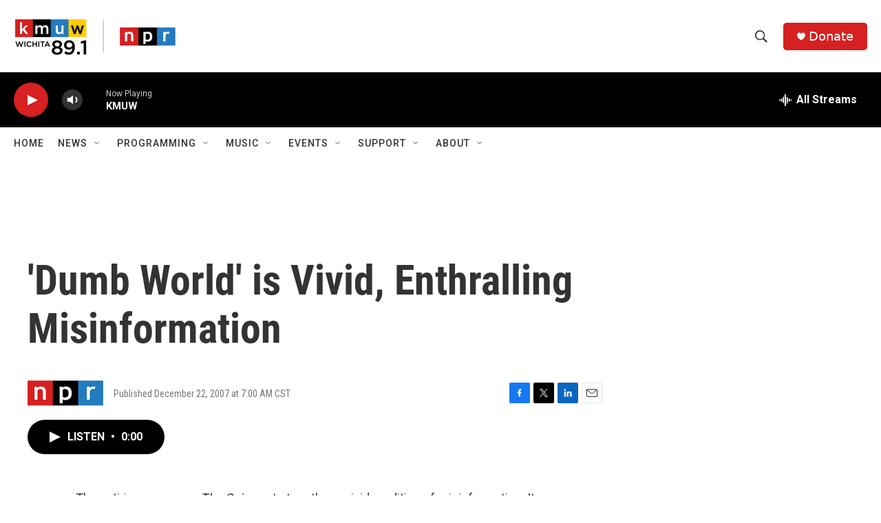

--- FILE ---
content_type: text/html; charset=utf-8
request_url: https://www.google.com/recaptcha/api2/aframe
body_size: 267
content:
<!DOCTYPE HTML><html><head><meta http-equiv="content-type" content="text/html; charset=UTF-8"></head><body><script nonce="cpf8jhVFCSukDaRUO2xl2w">/** Anti-fraud and anti-abuse applications only. See google.com/recaptcha */ try{var clients={'sodar':'https://pagead2.googlesyndication.com/pagead/sodar?'};window.addEventListener("message",function(a){try{if(a.source===window.parent){var b=JSON.parse(a.data);var c=clients[b['id']];if(c){var d=document.createElement('img');d.src=c+b['params']+'&rc='+(localStorage.getItem("rc::a")?sessionStorage.getItem("rc::b"):"");window.document.body.appendChild(d);sessionStorage.setItem("rc::e",parseInt(sessionStorage.getItem("rc::e")||0)+1);localStorage.setItem("rc::h",'1769341274307');}}}catch(b){}});window.parent.postMessage("_grecaptcha_ready", "*");}catch(b){}</script></body></html>